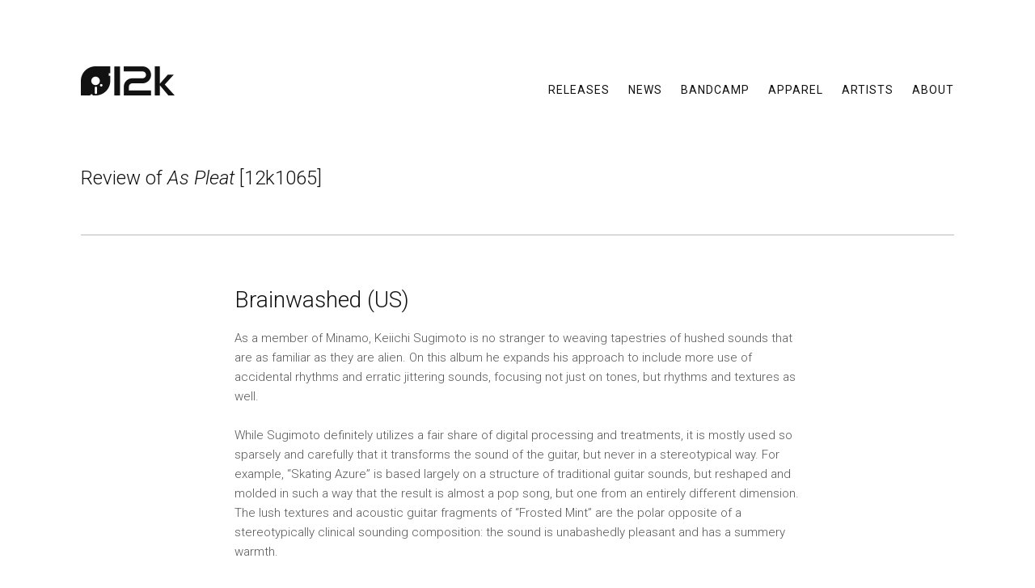

--- FILE ---
content_type: text/html; charset=UTF-8
request_url: https://www.12k.com/review/brainwashed-us-12k1065/
body_size: 7250
content:
<!DOCTYPE html>
<html  xmlns="http://www.w3.org/1999/xhtml" prefix="og: http://ogp.me/ns# fb: https://www.facebook.com/2008/fbml" lang="en-US">
<head>
<meta charset="UTF-8" />
<title>Brainwashed (US) | 12k</title>
<meta http-equiv="X-UA-Compatible" content="IE=edge">
<meta name="viewport" content="user-scalable=0, width=device-width, initial-scale=1.0, shrink-to-fit=no">
<link rel="profile" href="https://gmpg.org/xfn/11" />
<link rel="shortcut icon" type="image/x-icon" href="/favicon.ico">
<link rel="stylesheet" type="text/css" media="all" href="https://www.12k.com/wp-content/themes/12k/style.css?" />
<link rel="pingback" href="https://www.12k.com/xmlrpc.php" />
<link href="https://fonts.googleapis.com/css?family=Roboto:300,300i,400,500,500i" rel="stylesheet">


<!-- BEGIN Metadata added by the Add-Meta-Tags WordPress plugin -->
<meta name="description" content="There&#039;s just something about the warmth and variety of the textures here that is undeniable, making it a memorable and inviting disc." />
<meta name="keywords" content="12k1065" />
<meta property="og:site_name" content="12k" />
<meta property="og:type" content="article" />
<meta property="og:title" content="Brainwashed (US)" />
<meta property="og:url" content="https://www.12k.com/review/brainwashed-us-12k1065/" />
<meta property="og:description" content="There&#039;s just something about the warmth and variety of the textures here that is undeniable, making it a memorable and inviting disc." />
<meta property="og:locale" content="en_US" />
<meta property="og:updated_time" content="2016-08-12T12:14:29-04:00" />
<meta property="article:published_time" content="2016-08-12T12:14:29-04:00" />
<meta property="article:modified_time" content="2016-08-12T12:14:29-04:00" />
<meta property="article:author" content="https://www.12k.com/author/taylor/" />
<meta property="article:publisher" content="https://www.facebook.com/12k.label/" />
<meta property="article:tag" content="12k1065" />
<meta name="twitter:card" content="summary" />
<meta name="twitter:site" content="@12k_label" />
<meta name="twitter:title" content="Brainwashed (US)" />
<meta name="twitter:description" content="There&#039;s just something about the warmth and variety of the textures here that is undeniable, making it a memorable and inviting disc." />
<!-- END Metadata added by the Add-Meta-Tags WordPress plugin -->

<meta name='robots' content='max-image-preview:large' />
<link rel="alternate" type="application/rss+xml" title="12k &raquo; Feed" href="https://www.12k.com/feed/" />
<link rel="alternate" type="application/rss+xml" title="12k &raquo; Comments Feed" href="https://www.12k.com/comments/feed/" />
<script type="text/javascript">
/* <![CDATA[ */
window._wpemojiSettings = {"baseUrl":"https:\/\/s.w.org\/images\/core\/emoji\/14.0.0\/72x72\/","ext":".png","svgUrl":"https:\/\/s.w.org\/images\/core\/emoji\/14.0.0\/svg\/","svgExt":".svg","source":{"concatemoji":"https:\/\/www.12k.com\/wp-includes\/js\/wp-emoji-release.min.js?ver=6.4.7"}};
/*! This file is auto-generated */
!function(i,n){var o,s,e;function c(e){try{var t={supportTests:e,timestamp:(new Date).valueOf()};sessionStorage.setItem(o,JSON.stringify(t))}catch(e){}}function p(e,t,n){e.clearRect(0,0,e.canvas.width,e.canvas.height),e.fillText(t,0,0);var t=new Uint32Array(e.getImageData(0,0,e.canvas.width,e.canvas.height).data),r=(e.clearRect(0,0,e.canvas.width,e.canvas.height),e.fillText(n,0,0),new Uint32Array(e.getImageData(0,0,e.canvas.width,e.canvas.height).data));return t.every(function(e,t){return e===r[t]})}function u(e,t,n){switch(t){case"flag":return n(e,"\ud83c\udff3\ufe0f\u200d\u26a7\ufe0f","\ud83c\udff3\ufe0f\u200b\u26a7\ufe0f")?!1:!n(e,"\ud83c\uddfa\ud83c\uddf3","\ud83c\uddfa\u200b\ud83c\uddf3")&&!n(e,"\ud83c\udff4\udb40\udc67\udb40\udc62\udb40\udc65\udb40\udc6e\udb40\udc67\udb40\udc7f","\ud83c\udff4\u200b\udb40\udc67\u200b\udb40\udc62\u200b\udb40\udc65\u200b\udb40\udc6e\u200b\udb40\udc67\u200b\udb40\udc7f");case"emoji":return!n(e,"\ud83e\udef1\ud83c\udffb\u200d\ud83e\udef2\ud83c\udfff","\ud83e\udef1\ud83c\udffb\u200b\ud83e\udef2\ud83c\udfff")}return!1}function f(e,t,n){var r="undefined"!=typeof WorkerGlobalScope&&self instanceof WorkerGlobalScope?new OffscreenCanvas(300,150):i.createElement("canvas"),a=r.getContext("2d",{willReadFrequently:!0}),o=(a.textBaseline="top",a.font="600 32px Arial",{});return e.forEach(function(e){o[e]=t(a,e,n)}),o}function t(e){var t=i.createElement("script");t.src=e,t.defer=!0,i.head.appendChild(t)}"undefined"!=typeof Promise&&(o="wpEmojiSettingsSupports",s=["flag","emoji"],n.supports={everything:!0,everythingExceptFlag:!0},e=new Promise(function(e){i.addEventListener("DOMContentLoaded",e,{once:!0})}),new Promise(function(t){var n=function(){try{var e=JSON.parse(sessionStorage.getItem(o));if("object"==typeof e&&"number"==typeof e.timestamp&&(new Date).valueOf()<e.timestamp+604800&&"object"==typeof e.supportTests)return e.supportTests}catch(e){}return null}();if(!n){if("undefined"!=typeof Worker&&"undefined"!=typeof OffscreenCanvas&&"undefined"!=typeof URL&&URL.createObjectURL&&"undefined"!=typeof Blob)try{var e="postMessage("+f.toString()+"("+[JSON.stringify(s),u.toString(),p.toString()].join(",")+"));",r=new Blob([e],{type:"text/javascript"}),a=new Worker(URL.createObjectURL(r),{name:"wpTestEmojiSupports"});return void(a.onmessage=function(e){c(n=e.data),a.terminate(),t(n)})}catch(e){}c(n=f(s,u,p))}t(n)}).then(function(e){for(var t in e)n.supports[t]=e[t],n.supports.everything=n.supports.everything&&n.supports[t],"flag"!==t&&(n.supports.everythingExceptFlag=n.supports.everythingExceptFlag&&n.supports[t]);n.supports.everythingExceptFlag=n.supports.everythingExceptFlag&&!n.supports.flag,n.DOMReady=!1,n.readyCallback=function(){n.DOMReady=!0}}).then(function(){return e}).then(function(){var e;n.supports.everything||(n.readyCallback(),(e=n.source||{}).concatemoji?t(e.concatemoji):e.wpemoji&&e.twemoji&&(t(e.twemoji),t(e.wpemoji)))}))}((window,document),window._wpemojiSettings);
/* ]]> */
</script>
<style id='wp-emoji-styles-inline-css' type='text/css'>

	img.wp-smiley, img.emoji {
		display: inline !important;
		border: none !important;
		box-shadow: none !important;
		height: 1em !important;
		width: 1em !important;
		margin: 0 0.07em !important;
		vertical-align: -0.1em !important;
		background: none !important;
		padding: 0 !important;
	}
</style>
<link rel='stylesheet' id='wp-block-library-css' href='https://www.12k.com/wp-includes/css/dist/block-library/style.min.css?ver=6.4.7' type='text/css' media='all' />
<style id='classic-theme-styles-inline-css' type='text/css'>
/*! This file is auto-generated */
.wp-block-button__link{color:#fff;background-color:#32373c;border-radius:9999px;box-shadow:none;text-decoration:none;padding:calc(.667em + 2px) calc(1.333em + 2px);font-size:1.125em}.wp-block-file__button{background:#32373c;color:#fff;text-decoration:none}
</style>
<style id='global-styles-inline-css' type='text/css'>
body{--wp--preset--color--black: #000000;--wp--preset--color--cyan-bluish-gray: #abb8c3;--wp--preset--color--white: #ffffff;--wp--preset--color--pale-pink: #f78da7;--wp--preset--color--vivid-red: #cf2e2e;--wp--preset--color--luminous-vivid-orange: #ff6900;--wp--preset--color--luminous-vivid-amber: #fcb900;--wp--preset--color--light-green-cyan: #7bdcb5;--wp--preset--color--vivid-green-cyan: #00d084;--wp--preset--color--pale-cyan-blue: #8ed1fc;--wp--preset--color--vivid-cyan-blue: #0693e3;--wp--preset--color--vivid-purple: #9b51e0;--wp--preset--gradient--vivid-cyan-blue-to-vivid-purple: linear-gradient(135deg,rgba(6,147,227,1) 0%,rgb(155,81,224) 100%);--wp--preset--gradient--light-green-cyan-to-vivid-green-cyan: linear-gradient(135deg,rgb(122,220,180) 0%,rgb(0,208,130) 100%);--wp--preset--gradient--luminous-vivid-amber-to-luminous-vivid-orange: linear-gradient(135deg,rgba(252,185,0,1) 0%,rgba(255,105,0,1) 100%);--wp--preset--gradient--luminous-vivid-orange-to-vivid-red: linear-gradient(135deg,rgba(255,105,0,1) 0%,rgb(207,46,46) 100%);--wp--preset--gradient--very-light-gray-to-cyan-bluish-gray: linear-gradient(135deg,rgb(238,238,238) 0%,rgb(169,184,195) 100%);--wp--preset--gradient--cool-to-warm-spectrum: linear-gradient(135deg,rgb(74,234,220) 0%,rgb(151,120,209) 20%,rgb(207,42,186) 40%,rgb(238,44,130) 60%,rgb(251,105,98) 80%,rgb(254,248,76) 100%);--wp--preset--gradient--blush-light-purple: linear-gradient(135deg,rgb(255,206,236) 0%,rgb(152,150,240) 100%);--wp--preset--gradient--blush-bordeaux: linear-gradient(135deg,rgb(254,205,165) 0%,rgb(254,45,45) 50%,rgb(107,0,62) 100%);--wp--preset--gradient--luminous-dusk: linear-gradient(135deg,rgb(255,203,112) 0%,rgb(199,81,192) 50%,rgb(65,88,208) 100%);--wp--preset--gradient--pale-ocean: linear-gradient(135deg,rgb(255,245,203) 0%,rgb(182,227,212) 50%,rgb(51,167,181) 100%);--wp--preset--gradient--electric-grass: linear-gradient(135deg,rgb(202,248,128) 0%,rgb(113,206,126) 100%);--wp--preset--gradient--midnight: linear-gradient(135deg,rgb(2,3,129) 0%,rgb(40,116,252) 100%);--wp--preset--font-size--small: 13px;--wp--preset--font-size--medium: 20px;--wp--preset--font-size--large: 36px;--wp--preset--font-size--x-large: 42px;--wp--preset--spacing--20: 0.44rem;--wp--preset--spacing--30: 0.67rem;--wp--preset--spacing--40: 1rem;--wp--preset--spacing--50: 1.5rem;--wp--preset--spacing--60: 2.25rem;--wp--preset--spacing--70: 3.38rem;--wp--preset--spacing--80: 5.06rem;--wp--preset--shadow--natural: 6px 6px 9px rgba(0, 0, 0, 0.2);--wp--preset--shadow--deep: 12px 12px 50px rgba(0, 0, 0, 0.4);--wp--preset--shadow--sharp: 6px 6px 0px rgba(0, 0, 0, 0.2);--wp--preset--shadow--outlined: 6px 6px 0px -3px rgba(255, 255, 255, 1), 6px 6px rgba(0, 0, 0, 1);--wp--preset--shadow--crisp: 6px 6px 0px rgba(0, 0, 0, 1);}:where(.is-layout-flex){gap: 0.5em;}:where(.is-layout-grid){gap: 0.5em;}body .is-layout-flow > .alignleft{float: left;margin-inline-start: 0;margin-inline-end: 2em;}body .is-layout-flow > .alignright{float: right;margin-inline-start: 2em;margin-inline-end: 0;}body .is-layout-flow > .aligncenter{margin-left: auto !important;margin-right: auto !important;}body .is-layout-constrained > .alignleft{float: left;margin-inline-start: 0;margin-inline-end: 2em;}body .is-layout-constrained > .alignright{float: right;margin-inline-start: 2em;margin-inline-end: 0;}body .is-layout-constrained > .aligncenter{margin-left: auto !important;margin-right: auto !important;}body .is-layout-constrained > :where(:not(.alignleft):not(.alignright):not(.alignfull)){max-width: var(--wp--style--global--content-size);margin-left: auto !important;margin-right: auto !important;}body .is-layout-constrained > .alignwide{max-width: var(--wp--style--global--wide-size);}body .is-layout-flex{display: flex;}body .is-layout-flex{flex-wrap: wrap;align-items: center;}body .is-layout-flex > *{margin: 0;}body .is-layout-grid{display: grid;}body .is-layout-grid > *{margin: 0;}:where(.wp-block-columns.is-layout-flex){gap: 2em;}:where(.wp-block-columns.is-layout-grid){gap: 2em;}:where(.wp-block-post-template.is-layout-flex){gap: 1.25em;}:where(.wp-block-post-template.is-layout-grid){gap: 1.25em;}.has-black-color{color: var(--wp--preset--color--black) !important;}.has-cyan-bluish-gray-color{color: var(--wp--preset--color--cyan-bluish-gray) !important;}.has-white-color{color: var(--wp--preset--color--white) !important;}.has-pale-pink-color{color: var(--wp--preset--color--pale-pink) !important;}.has-vivid-red-color{color: var(--wp--preset--color--vivid-red) !important;}.has-luminous-vivid-orange-color{color: var(--wp--preset--color--luminous-vivid-orange) !important;}.has-luminous-vivid-amber-color{color: var(--wp--preset--color--luminous-vivid-amber) !important;}.has-light-green-cyan-color{color: var(--wp--preset--color--light-green-cyan) !important;}.has-vivid-green-cyan-color{color: var(--wp--preset--color--vivid-green-cyan) !important;}.has-pale-cyan-blue-color{color: var(--wp--preset--color--pale-cyan-blue) !important;}.has-vivid-cyan-blue-color{color: var(--wp--preset--color--vivid-cyan-blue) !important;}.has-vivid-purple-color{color: var(--wp--preset--color--vivid-purple) !important;}.has-black-background-color{background-color: var(--wp--preset--color--black) !important;}.has-cyan-bluish-gray-background-color{background-color: var(--wp--preset--color--cyan-bluish-gray) !important;}.has-white-background-color{background-color: var(--wp--preset--color--white) !important;}.has-pale-pink-background-color{background-color: var(--wp--preset--color--pale-pink) !important;}.has-vivid-red-background-color{background-color: var(--wp--preset--color--vivid-red) !important;}.has-luminous-vivid-orange-background-color{background-color: var(--wp--preset--color--luminous-vivid-orange) !important;}.has-luminous-vivid-amber-background-color{background-color: var(--wp--preset--color--luminous-vivid-amber) !important;}.has-light-green-cyan-background-color{background-color: var(--wp--preset--color--light-green-cyan) !important;}.has-vivid-green-cyan-background-color{background-color: var(--wp--preset--color--vivid-green-cyan) !important;}.has-pale-cyan-blue-background-color{background-color: var(--wp--preset--color--pale-cyan-blue) !important;}.has-vivid-cyan-blue-background-color{background-color: var(--wp--preset--color--vivid-cyan-blue) !important;}.has-vivid-purple-background-color{background-color: var(--wp--preset--color--vivid-purple) !important;}.has-black-border-color{border-color: var(--wp--preset--color--black) !important;}.has-cyan-bluish-gray-border-color{border-color: var(--wp--preset--color--cyan-bluish-gray) !important;}.has-white-border-color{border-color: var(--wp--preset--color--white) !important;}.has-pale-pink-border-color{border-color: var(--wp--preset--color--pale-pink) !important;}.has-vivid-red-border-color{border-color: var(--wp--preset--color--vivid-red) !important;}.has-luminous-vivid-orange-border-color{border-color: var(--wp--preset--color--luminous-vivid-orange) !important;}.has-luminous-vivid-amber-border-color{border-color: var(--wp--preset--color--luminous-vivid-amber) !important;}.has-light-green-cyan-border-color{border-color: var(--wp--preset--color--light-green-cyan) !important;}.has-vivid-green-cyan-border-color{border-color: var(--wp--preset--color--vivid-green-cyan) !important;}.has-pale-cyan-blue-border-color{border-color: var(--wp--preset--color--pale-cyan-blue) !important;}.has-vivid-cyan-blue-border-color{border-color: var(--wp--preset--color--vivid-cyan-blue) !important;}.has-vivid-purple-border-color{border-color: var(--wp--preset--color--vivid-purple) !important;}.has-vivid-cyan-blue-to-vivid-purple-gradient-background{background: var(--wp--preset--gradient--vivid-cyan-blue-to-vivid-purple) !important;}.has-light-green-cyan-to-vivid-green-cyan-gradient-background{background: var(--wp--preset--gradient--light-green-cyan-to-vivid-green-cyan) !important;}.has-luminous-vivid-amber-to-luminous-vivid-orange-gradient-background{background: var(--wp--preset--gradient--luminous-vivid-amber-to-luminous-vivid-orange) !important;}.has-luminous-vivid-orange-to-vivid-red-gradient-background{background: var(--wp--preset--gradient--luminous-vivid-orange-to-vivid-red) !important;}.has-very-light-gray-to-cyan-bluish-gray-gradient-background{background: var(--wp--preset--gradient--very-light-gray-to-cyan-bluish-gray) !important;}.has-cool-to-warm-spectrum-gradient-background{background: var(--wp--preset--gradient--cool-to-warm-spectrum) !important;}.has-blush-light-purple-gradient-background{background: var(--wp--preset--gradient--blush-light-purple) !important;}.has-blush-bordeaux-gradient-background{background: var(--wp--preset--gradient--blush-bordeaux) !important;}.has-luminous-dusk-gradient-background{background: var(--wp--preset--gradient--luminous-dusk) !important;}.has-pale-ocean-gradient-background{background: var(--wp--preset--gradient--pale-ocean) !important;}.has-electric-grass-gradient-background{background: var(--wp--preset--gradient--electric-grass) !important;}.has-midnight-gradient-background{background: var(--wp--preset--gradient--midnight) !important;}.has-small-font-size{font-size: var(--wp--preset--font-size--small) !important;}.has-medium-font-size{font-size: var(--wp--preset--font-size--medium) !important;}.has-large-font-size{font-size: var(--wp--preset--font-size--large) !important;}.has-x-large-font-size{font-size: var(--wp--preset--font-size--x-large) !important;}
.wp-block-navigation a:where(:not(.wp-element-button)){color: inherit;}
:where(.wp-block-post-template.is-layout-flex){gap: 1.25em;}:where(.wp-block-post-template.is-layout-grid){gap: 1.25em;}
:where(.wp-block-columns.is-layout-flex){gap: 2em;}:where(.wp-block-columns.is-layout-grid){gap: 2em;}
.wp-block-pullquote{font-size: 1.5em;line-height: 1.6;}
</style>
<link rel='stylesheet' id='contact-form-7-css' href='https://www.12k.com/wp-content/plugins/contact-form-7/includes/css/styles.css?ver=5.9.8' type='text/css' media='all' />
<link rel="https://api.w.org/" href="https://www.12k.com/wp-json/" /><link rel="EditURI" type="application/rsd+xml" title="RSD" href="https://www.12k.com/xmlrpc.php?rsd" />
<meta name="generator" content="WordPress 6.4.7" />
<link rel="canonical" href="https://www.12k.com/review/brainwashed-us-12k1065/" />
<link rel='shortlink' href='https://www.12k.com/?p=1316' />
<link rel="alternate" type="application/json+oembed" href="https://www.12k.com/wp-json/oembed/1.0/embed?url=https%3A%2F%2Fwww.12k.com%2Freview%2Fbrainwashed-us-12k1065%2F" />
<link rel="alternate" type="text/xml+oembed" href="https://www.12k.com/wp-json/oembed/1.0/embed?url=https%3A%2F%2Fwww.12k.com%2Freview%2Fbrainwashed-us-12k1065%2F&#038;format=xml" />
<script type="text/javascript" src="https://code.jquery.com/jquery-latest.min.js"></script>
<script type="text/javascript" src="https://www.12k.com/wp-content/themes/12k/js/custom.js"></script>
<script type="text/javascript" src="https://www.12k.com/wp-content/themes/12k/js/responsiveslides.js"></script>
</head>

<body class="twelvek_press-template-default single single-twelvek_press postid-1316">

<div class="overlay">
	<div class="wrap">
		<div class="header">
			<div class="access">
				<div class="button"> <a href="#"> <span class="btn-close"></span> </a> </div>
			</div><!-- .access -->
		</div><!-- .header -->
		<ul class="wrap-nav">
			<li>
				<div class="menu-mobile"><ul id="menu-main-menu" class="menu"><li id="menu-item-61" class="transition menu-item menu-item-type-custom menu-item-object-custom menu-item-61"><a href="https://www.12k.com/releases/">Releases</a></li>
<li id="menu-item-7" class="transition menu-item menu-item-type-taxonomy menu-item-object-category menu-item-7"><a href="https://www.12k.com/category/news/">News</a></li>
<li id="menu-item-11" class="menu-item menu-item-type-custom menu-item-object-custom menu-item-11"><a target="_blank" rel="noopener" href="https://12kmusic.bandcamp.com/">Bandcamp</a></li>
<li id="menu-item-3949" class="menu-item menu-item-type-custom menu-item-object-custom menu-item-3949"><a href="https://12k.threadless.com">Apparel</a></li>
<li id="menu-item-23" class="transition menu-item menu-item-type-post_type menu-item-object-page menu-item-23"><a href="https://www.12k.com/artists/current/">Artists</a></li>
<li id="menu-item-24" class="transition menu-item menu-item-type-post_type menu-item-object-page menu-item-24"><a href="https://www.12k.com/about/">About</a></li>
</ul></div>			</li>
		</ul><!-- #ul.wrap-nav -->
	</div><!-- .wrap -->
</div><!-- .overlay -->

<header>
	<div id="masthead">
		<div id="site-logo"><a href="https://www.12k.com/" title="12k" rel="home"></a></div>
		<nav id="access" role="navigation">
			<div class="button"> <a href="#"> <span class="btn-open"></span></a> </div>
			<div class="menu-header"><ul id="menu-main-menu-1" class="menu"><li class="transition menu-item menu-item-type-custom menu-item-object-custom menu-item-61"><a href="https://www.12k.com/releases/">Releases</a></li>
<li class="transition menu-item menu-item-type-taxonomy menu-item-object-category menu-item-7"><a href="https://www.12k.com/category/news/">News</a></li>
<li class="menu-item menu-item-type-custom menu-item-object-custom menu-item-11"><a target="_blank" rel="noopener" href="https://12kmusic.bandcamp.com/">Bandcamp</a></li>
<li class="menu-item menu-item-type-custom menu-item-object-custom menu-item-3949"><a href="https://12k.threadless.com">Apparel</a></li>
<li class="transition menu-item menu-item-type-post_type menu-item-object-page menu-item-23"><a href="https://www.12k.com/artists/current/">Artists</a></li>
<li class="transition menu-item menu-item-type-post_type menu-item-object-page menu-item-24"><a href="https://www.12k.com/about/">About</a></li>
</ul></div>		</nav><!-- #access -->
	</div><!-- #masthead -->
</header><!-- header -->
<div id="ie-fix"></div>
<div id="wrapper" class="hfeed">
	<main>

		<div id="container">
			<div id="content" role="main">

	
<style type="text/css">
body #content .entry-utility a {
	color: #dbbdab;
	border: 1px solid #dbbdab;
}
body #content .entry-utility a:hover {
	background: #dbbdab;
	border: 1px solid #dbbdab;
}	
</style>			

							<h1 class="review-page-title">Review of <em>As Pleat</em> [12k1065]</h1>
		

				
				<section id="press-item">
					
					<div id="post-1316" class="post-1316 twelvek_press type-twelvek_press status-publish hentry cat-no-12k1065">
						<div class="entry-content">
							<h1 class="page-title">Brainwashed (US)</h1>
							<p>As a member of Minamo, Keiichi Sugimoto is no stranger to weaving tapestries of hushed sounds that are as familiar as they are alien. On this album he expands his approach to include more use of accidental rhythms and erratic jittering sounds, focusing not just on tones, but rhythms and textures as well.</p>
<p>While Sugimoto definitely utilizes a fair share of digital processing and treatments, it is mostly used so sparsely and carefully that it transforms the sound of the guitar, but never in a stereotypical way. For example, &#8220;Skating Azure&#8221; is based largely on a structure of traditional guitar sounds, but reshaped and molded in such a way that the result is almost a pop song, but one from an entirely different dimension. The lush textures and acoustic guitar fragments of &#8220;Frosted Mint&#8221; are the polar opposite of a stereotypically clinical sounding composition: the sound is unabashedly pleasant and has a summery warmth.</p>
<p>&#8220;Carmine Fall&#8221; and &#8220;Snow Petal&#8221; are texturally similar, but on a different emotional plane. The former errs a little more into the digital realm, never overly so, but coveys a greater sense of melancholy in its bassier tones. &#8220;Snow Petal&#8221; has a denser mix, a complex array of sounds with subtle plinking notes and the same sense of sadness.</p>
<p>&#8220;Bleach Black&#8221; is also a showcase for the greater focus on rhythm that Sugimoto emphasizes on this album. Under the rolling textures there&#8217;s a slew of digital sounds that don’t resemble rhythm in the most traditional sense, but serve the same purpose. In addition, errant buzzes appear that could almost be accidental interference, but work too well in the overall composition. The aforementioned &#8220;Snow Petal&#8221; uses a similar strategy, mixing clicks, pops and other forms of noise within the more structured sounds in a wonderful juxtaposition.</p>
<p>The two &#8220;Quiet Gray&#8221; tracks, which open and close the album are even more dramatic examples of this jerky rhythmic approach. Both feature heavy uses of erratic stop and start structures, seemingly at random, but the underlying analog soul is undeniable. &#8220;Quiet Gray 1&#8221; mixes the vocals of Sanae Yamasaki (Moskitoo) as an additional instrument, cut apart into wordless clouds of sound with shimmering guitar notes. &#8220;Quiet Gray 2&#8221; is more demanding, using heavier and less obvious sounds, but in the same kind of framework.</p>
<p>Although the sounds of guitar are sometimes unmistakable, Sugimoto often manipulates them into becoming an entirely different sound, but one that still manages to retain the soul of the instrument, even at times where it can’t be easily discerned. There&#8217;s just something about the warmth and variety of the textures here that is undeniable, making it a memorable and inviting disc.</p>
							<div class="entry-utility two-col clearfix">
															<a href="http://www.brainwashed.com/index.php?option=com_content&view=article&id=8822:fourcolor-qas-pleatq&catid=13:albums-and-singles&It" target="_blank">View Website</a>
															<a href="https://www.12k.com/releases/as-pleat/">View Release</a>
							</div><!-- .entry-utility -->
						</div><!-- .entry-content -->
					</div><!-- #post-## -->
				</section><!-- #press-item -->


			</div><!-- #content -->
		</div><!-- #container -->

	</main><!-- main -->

	<footer role="contentinfo">
		<div id="colophon">

			<div id="follow">
				<a class="twelvek" href="https://www.12k.com/" title="12k" rel="home"></a>
				<a class="twitter" href="https://twitter.com/12k_label" rel="twitter" target="_blank"></a>
				<a class="hide rss" href="https://www.12k.com/feed/" rel="rss" target="_blank"></a>
			</div><!-- #site-info -->

		</div><!-- #colophon -->
	</footer><!-- footer -->

</div><!-- #wrapper -->		




<script type="text/javascript" src="https://www.12k.com/wp-includes/js/dist/vendor/wp-polyfill-inert.min.js?ver=3.1.2" id="wp-polyfill-inert-js"></script>
<script type="text/javascript" src="https://www.12k.com/wp-includes/js/dist/vendor/regenerator-runtime.min.js?ver=0.14.0" id="regenerator-runtime-js"></script>
<script type="text/javascript" src="https://www.12k.com/wp-includes/js/dist/vendor/wp-polyfill.min.js?ver=3.15.0" id="wp-polyfill-js"></script>
<script type="text/javascript" src="https://www.12k.com/wp-includes/js/dist/hooks.min.js?ver=c6aec9a8d4e5a5d543a1" id="wp-hooks-js"></script>
<script type="text/javascript" src="https://www.12k.com/wp-includes/js/dist/i18n.min.js?ver=7701b0c3857f914212ef" id="wp-i18n-js"></script>
<script type="text/javascript" id="wp-i18n-js-after">
/* <![CDATA[ */
wp.i18n.setLocaleData( { 'text direction\u0004ltr': [ 'ltr' ] } );
/* ]]> */
</script>
<script type="text/javascript" src="https://www.12k.com/wp-content/plugins/contact-form-7/includes/swv/js/index.js?ver=5.9.8" id="swv-js"></script>
<script type="text/javascript" id="contact-form-7-js-extra">
/* <![CDATA[ */
var wpcf7 = {"api":{"root":"https:\/\/www.12k.com\/wp-json\/","namespace":"contact-form-7\/v1"},"cached":"1"};
/* ]]> */
</script>
<script type="text/javascript" src="https://www.12k.com/wp-content/plugins/contact-form-7/includes/js/index.js?ver=5.9.8" id="contact-form-7-js"></script>
</body>
</html>

<!--
Performance optimized by W3 Total Cache. Learn more: https://www.boldgrid.com/w3-total-cache/?utm_source=w3tc&utm_medium=footer_comment&utm_campaign=free_plugin

Page Caching using Disk: Enhanced (SSL caching disabled) 

Served from: www.12k.com @ 2026-01-27 02:23:11 by W3 Total Cache
-->

--- FILE ---
content_type: text/css
request_url: https://www.12k.com/wp-content/themes/12k/style.css?
body_size: 7543
content:
/*
Theme Name: 12k
Theme URI: https://www.yannnovakdesign.com
Description: A custom theme for 12k loosly based on Twenty Ten by the Wordpress Team.  Please do not steal.
Author: Yann Novak Design
Version: 1.0
*/


/* =Feature New Fix
-------------------------------------------------------------- */
.home #news {
	margin-bottom:  10px;
}

/* =Reset default browser CSS.
-------------------------------------------------------------- */
html, body, div, span, applet, object, iframe,
h1, h2, h3, h4, h5, h6, p, blockquote, pre,
a, abbr, acronym, address, big, cite, code,
del, dfn, em, img, ins, kbd, q, s, samp,
small, strike, strong, sub, sup, tt, var,
b, u, i, center,
dl, dt, dd, ol, ul, li,
fieldset, form, label, legend,
table, caption, tbody, tfoot, thead, tr, th, td,
article, aside, canvas, details, embed, 
figure, figcaption, footer, header, hgroup, 
menu, nav, output, ruby, section, summary,
time, mark, audio, video {
	margin: 0;
	padding: 0;
	border: 0;
	font-size: 100%;
	font: inherit;
	vertical-align: baseline;
}
/* HTML5 display-role reset for older browsers */
article, aside, details, figcaption, figure, 
footer, header, hgroup, menu, nav, section, main {
	display: block;
}
body {
	line-height: 1;
}
ol, ul {
	list-style: none;
}
blockquote, q {
	quotes: none;
}
blockquote:before, blockquote:after,
q:before, q:after {
	content: '';
	content: none;
}
table {
	border-collapse: collapse;
	border-spacing: 0;
}

/* =Layout
-------------------------------------------------------------- */
#container {
	width: 100%;
}
#content {
	margin: 0 auto;
}
#footer {
	clear: both;
	width: 100%;
}

/* =Fonts
-------------------------------------------------------------- */
body,
input,
textarea,
.page-title spanl {
	font-family: 'Roboto', sans-serif;
}
#access .menu,
#access div.menu ul,
#site-info,
#site-title,
.entry-content label,
.entry-content tr th,
.entry-content thead th,
.entry-meta,
.entry-title,
.entry-utility,
.navigation,
.page-title,
.pingback p,
.reply,
.widget-title,
input[type=submit] {
	font-family: 'Roboto', sans-serif;
}
pre {
	font-family: 'Roboto', sans-serif;
}
code {
	font-family: 'Roboto', sans-serif;
}

/* =Structure
-------------------------------------------------------------- */
#access .menu-header,
div.menu,
#masthead,
#colophon,
#main,
#wrapper,
.wrap {
	margin: 0 auto;
}
#masthead,
#wrapper {
	background: #fff;
	max-width: 1200px;
	padding: 0 100px;
	-webkit-transition: all 0.3s ease;
       -moz-transition: all 0.3s ease;
	     -o-transition: all 0.3s ease;
            transition: all 0.3s ease;
}
@media only screen and (max-width: 1024px) {
	#masthead,
	#wrapper {
		padding: 0 50px;
	}
}
@media only screen and (max-width: 667px) {
	#masthead,
	#wrapper {
		padding: 0 30px;
	}
}
@media (prefers-color-scheme: dark) {
	#masthead,
	#wrapper {
		background: #222;
	}
}
#ie-fix {
	clear: both;
	height: 1px;
	overflow: hidden;
	position: relative;
	z-index: 0;
}
.two-column-left {
	clear: left;
	float:left;
	width: 65.6666%;
	padding-right: 5%;
	-webkit-box-sizing: border-box;
	   -moz-box-sizing: border-box;
	        box-sizing: border-box;
}
.one-column-right {
	margin: 0 0 0 65.6666%;
}
.left {
	clear: left;
	float:left;
	width: 46%;
	-webkit-box-sizing: border-box;
	   -moz-box-sizing: border-box;
	        box-sizing: border-box;
}
.right {
	margin: 0 0 0 54%;
}
@media only screen and (max-width: 1024px) {
	.two-column-left {
		clear: both;
		float:none;
		padding-right: 0;
		width: 100%;
	}
	.one-column-right {
		margin: 0;
	}
	.left {
		clear: both;
		float:none;
		width: 100%;
	}
	.right {
		margin: 0;
	}
}
#follow {
	float: left;
	width: 50%;
}
#newsletter {
	float: right;
	width: 50%;
}

/* =Global Elements
-------------------------------------------------------------- */
body {
	background: #eee;
}
@media only screen and (max-width: 1400px) {
	body {
		background: #fff;
	}
}
body,
input,
textarea {
	color: #666;
	font-size: 12px;
	line-height: 18px;
}
hr {
	background-color: #e7e7e7;
	border: 0;
	clear: both;
	height: 1px;
	margin-bottom: 18px;
}
p {
	margin-bottom: 18px;
}
ul {
	list-style: square;
	margin: 0 0 18px 1.5em;
}
ol {
	list-style: decimal-leading-zero;
	list-style-position: inside;
	margin: 0;
}
ol ol {
	list-style: upper-alpha;
}
ol ol ol {
	list-style: lower-roman;
}
ol ol ol ol {
	list-style: lower-alpha;
}
ul ul,
ol ol,
ul ol,
ol ul {
	margin-bottom: 0;
}
dl {
	margin: 0 0 24px 0;
}
dt {
	font-weight: 400;
}
dd {
	margin-bottom: 18px;
}
strong {
	font-weight: 400;
}
cite,
em,
i {
	font-style: italic;
}
big {
	font-size: 131.25%;
}
ins {
	background: #ffc;
	text-decoration: none;
}
blockquote {
	font-style: italic;
	padding: 0 3em;
}
blockquote cite,
blockquote em,
blockquote i {
	font-style: normal;
}
pre {
	background: #f7f7f7;
	color: #222;
	line-height: 18px;
	margin-bottom: 18px;
	padding: 1.5em;
}
abbr,
acronym {
	border-bottom: 1px dotted #666;
	cursor: help;
}
sup,
sub {
	height: 0;
	line-height: 1;
	position: relative;
	vertical-align: baseline;
}
sup {
	bottom: 1ex;
}
sub {
	top: .5ex;
}
input[type="text"],
input[type="email"],
textarea {
	background: #fff;
	border: 1px solid #bbb;
	padding: 7px 5px;
	-webkit-box-sizing:border-box;
	   -moz-box-sizing:border-box;
	        box-sizing:border-box;
	width: 100%;
	-webkit-appearance: none;
}
input[type="submit"],
#content input[type="submit"] {
	background: transparent;
	color: #d8a94a;
	border: 1px solid #d8a94a;
	font-weight: 500;
	max-width: 46%;
	width: 100%;
	padding: 7px 0;
	-webkit-box-sizing:border-box;
	   -moz-box-sizing:border-box;
	        box-sizing:border-box;
	-webkit-transition: all 0.3s ease;
	   -moz-transition: all 0.3s ease;
	    -ms-transition: all 0.3s ease;
	     -o-transition: all 0.3s ease;
	        transition: all 0.3s ease;
}
input[type="submit"]:hover,
input[type="submit"]:focus,
#content input[type="submit"]:hover,
#content input[type="submit"]:focus {
	background: #d8a94a;
	border: 1px solid #d8a94a;
	color: #fff;
}
input[type="text"]:focus,
input[type="email"]:focus,
input[type="submit"]:focus,
textarea:focus {
	outline: none;
}
a:link,
a:visited {
	color: #d8a94a;
	text-decoration: none;
}
a:active,
a:hover {
	color: #565656;
	text-decoration: none;
}
.clearfix:after {
	visibility: hidden;
	display: block;
	content: "";
	clear: both;
	height: 0;
	}
* html .clearfix { zoom: 1; }
*:first-child+html .clearfix { zoom: 1; }

@media (prefers-color-scheme: dark) {
	body {
		background: #111;
	}
	body,
	input,
	textarea {
		color: #999;
	}
	hr {
		background-color: #181818;
	}
	pre {
		background: #080808;
	}
	abbr,
	acronym {
		border-bottom: 1px dotted #999;
	}
	/*
	input[type="text"],
	input[type="email"],
	textarea {
		background: #222;
		border: 1px solid #222;
	}
	input[type="submit"],
	#content input[type="submit"] {
		color: #d8a94a;
		border: 1px solid #d8a94a;
	}
	input[type="submit"]:hover,
	input[type="submit"]:focus,
	#content input[type="submit"]:hover,
	#content input[type="submit"]:focus {
		background: #d8a94a;
		border: 1px solid #d8a94a;
		color: #222;
	}
	*/
	a:link,
	a:visited {
		color: #d8a94a;
		text-decoration: none;
	}
	a:active,
	a:hover {
		color: #a9a9a9;
		text-decoration: none;
	}
}

/* =Header
-------------------------------------------------------------- */
header {
	height: 200px;
	padding:0;
	position: fixed;
	top: 0;
	left: 0;
	right: 0;
	-webkit-transition: height 0.4s ease;
       -moz-transition: height 0.4s ease;
	     -o-transition: height 0.4s ease;
            transition: height 0.4s ease;
	z-index: 500;
}
#masthead {
	background-color: #fff;
	height: 200px;
	position: relative;
	margin: 0 auto;
}
header.active,
header.active #masthead {
	height: 150px;
	-webkit-transition: height 0.4s ease;
       -moz-transition: height 0.4s ease;
	     -o-transition: height 0.4s ease;
            transition: height 0.4s ease;
}
#site-logo {
	font-size: 30px;
	line-height: 36px;
	position: absolute;
	top: 50%;
	left: 100px;
	-webkit-transform: translateY(-50%);
	    -ms-transform: translateY(-50%);
	        transform: translateY(-50%);
}
#site-logo a {
	background-image: url("images/12k-logo@2x.png");
	background-position: center center;
	background-repeat: no-repeat;
	background-size: 116px 36px;
	display: block;
	height: 36px;
	width: 116px;
	-webkit-transition: all 0.3s ease;
       -moz-transition: all 0.3s ease;
	     -o-transition: all 0.3s ease;
            transition: all 0.3s ease;
}
#site-logo a:hover {
	opacity: 0.6;
}
@media only screen and (max-width: 1024px) {
	#site-logo {
		left: 50px;
	}
}
@media only screen and (max-width: 768px) {
	#site-logo a img {
		height: 26px;
		width: 83px;
	}
	header,
	#masthead {
		height: 150px;
	}
}
@media only screen and (max-width: 667px) {
	#site-logo {
		left: 30px;
	}
	header,
	#masthead {
		height: 100px;
	}
}
@media (prefers-color-scheme: dark) {
	#masthead {
		background-color: #222;
	}
	#site-logo a {
		background-image: url("images/12k-logo@2xDM.png");
	}
}

/* =Menu

-------------------------------------------------------------- */
#access,
.access {
	position: absolute;
	top: 50%;
	right: 100px;
	-webkit-transform: translateY(-50%);
	    -ms-transform: translateY(-50%);
	        transform: translateY(-50%);
	-webkit-font-smoothing: antialiased;
}
.overlay-newsletter .access {
	right: 0px;
}
@media only screen and (max-width: 1024px) {
	#access {
		right: 50px;
	}
	.access {
		right: 0px;
	}
}
@media only screen and (max-width: 768px) {
	#access .menu-header {
		display: none;
	}
}
@media only screen and (max-width: 667px) {
	#access {
		right: 30px;
	}
}
#access .menu-header,
div.menu {
	font-size: 14px;
	font-weight: 400;
	text-transform:uppercase;
}
#access .menu-header ul,
div.menu ul {
	list-style: none;
	margin: 0;
	text-align: right;
}
#access .menu-header li,
div.menu li {
	display:inline-block;
	position: relative;
}
#access a {
	color: #121212;
	display: block;
	letter-spacing: 1px;
	line-height: 12px;
	padding: 24px 0 0 20px;
	text-decoration: none;
	-webkit-transition: all 0.3s ease;
    -moz-transition: all 0.3s ease;
	-o-transition: all 0.3s ease;
    transition: all 0.3s ease;
}
@media only screen and (max-width: 880px) {
	#access a {
		padding: 24px 0 0 15px;
	}
}
#access li:hover > a,
#access ul ul :hover > a {
	color: #bbbbbb;
}
#access ul li:hover > ul {
	display: block;
}
#access ul li.current_page_item > a,
#access ul li.current-menu-ancestor > a,
#access ul li.current-menu-item > a,
#access ul li.current-menu-parent > a {
	color: #d8a94a;
}
* html #access ul li.current_page_item a,
* html #access ul li.current-menu-ancestor a,
* html #access ul li.current-menu-item a,
* html #access ul li.current-menu-parent a,
* html #access ul li a:hover {
	color: #d8a94a;
}
#access .button,
.access .button {
	display: none;
	float:right;
	height: 15px;
	z-index: 999;
}
.access .button-newsletter {
	display: inline-block;
	float:right;
	height: 15px;
	z-index: 999;
}
@media only screen and (max-width: 768px) {
	#access .button,
	.access .button {
		display: inline-block;
	}
}
#access .button a,
.access .button a,
.access .button-newsletter a {
	display: block;
	height: auto;
	font-size: 10px;
	width: 2em;
	margin-top: -11px;
	padding: 17px 0;
	position:relative;
	z-index: 999;
}
#access span.btn-open,
.access span.btn-close,
.access .button-newsletter.btn-close {
	position: relative;
	display: block;
	-webkit-transition: all 0.3s ease;
	   -moz-transition: all 0.3s ease;
	    -ms-transition: all 0.3s ease;
	     -o-transition: all 0.3s ease;
	        transition: all 0.3s ease;
	z-index: 999;
}
.access .button-newsletter.btn-close {
	z-index: 1000;
}
#access span.btn-open,
#access span.btn-open:before,
#access span.btn-open:after {
	background-color: #121212;
	width: 100%;
	height: 0.2em;
	-webkit-transition: all 0.3s ease;
	   -moz-transition: all 0.3s ease;
	    -ms-transition: all 0.3s ease;
	     -o-transition: all 0.3s ease;
	        transition: all 0.3s ease;
}
#access span.btn-open:before,
#access span.btn-open:after {
	position: absolute;
	margin-top: -0.6em;
	content: " ";
}
#access span.btn-open:after {
	margin-top: 0.6em;
}
#access .button a:hover span,
#access .button a:hover span:before,
#access .button a:hover span:after,
#access .button a:hover span,
#access .button a:hover span:before,
#access .button a:hover span:after {
	background-color: #d8a94a;
}
.access span.btn-close,
.access span.btn-close:before,
.access span.btn-close:after,
.access .button-newsletter span.btn-close,
.access .button-newsletter span.btn-close:before,
.access .button-newsletter span.btn-close:after {
	background-color: #fff;
	width: 100%;
	height: 0.2em;
	-webkit-transition: all 0.3s ease;
	   -moz-transition: all 0.3s ease;
	    -ms-transition: all 0.3s ease;
	     -o-transition: all 0.3s ease;
	        transition: all 0.3s ease;
	z-index: 999;
}
.access span.btn-close:before,
.access span.btn-close:after,
.access .button-newsletter span.btn-close:before,
.access .button-newsletter span.btn-close:after {
	position: absolute;
	margin-top: -0.6em;
	content: " ";
}
.access span.btn-close:after,
.access .button-newsletter span.btn-close:after {
	margin-top: 0.6em;
}
.access a span.btn-close:before,
.access .button-newsletter a span.btn-close:before {
	background-color: #fff;
	-webkit-transform:rotate(45deg);
	   -moz-transform:rotate(45deg);
	    -ms-transform:rotate(45deg);
	     -o-transform:rotate(45deg);
	        transform:rotate(45deg);
	top: 6px;
	right: 0px;
}
.access a span.btn-close:after ,
.access .button-newsletter a span.btn-close:after {
	background-color: #fff;
	-webkit-transform:rotate(-45deg);
	   -moz-transform:rotate(-45deg);
	    -ms-transform:rotate(-45deg);
	     -o-transform:rotate(-45deg);
	        transform:rotate(-45deg);
	bottom: 0px;
	right: 0px;
}
.access span.btn-close,
.access .button a:hover span.btn-close,
.access .button-newsletter span.btn-close,
.access .button-newsletter a:hover span.btn-close {
	background-color: transparent;
}
.access .button a:hover span.btn-close:before,
.access .button a:hover span.btn-close:after,
.access .button-newsletter a:hover span.btn-close:before,
.access .button-newsletter a:hover span.btn-close:after {
	background-color: #d8a94a;
}
@media (prefers-color-scheme: dark) {
	#access a {
		color: #ededed;
	}
	#access li:hover > a,
	#access ul ul :hover > a {
		color: #bbb;
	}
	#access ul li:hover > ul {
		display: block;
	}
	#access ul li.current_page_item > a,
	#access ul li.current-menu-ancestor > a,
	#access ul li.current-menu-item > a,
	#access ul li.current-menu-parent > a {
		color: #d8a94a;
	}
	* html #access ul li.current_page_item a,
	* html #access ul li.current-menu-ancestor a,
	* html #access ul li.current-menu-item a,
	* html #access ul li.current-menu-parent a,
	* html #access ul li a:hover {
		color: #d8a94a;
	}
	#access span.btn-open,
	#access span.btn-open:before,
	#access span.btn-open:after {
		background-color: #ededed;
	}
	#access .button a:hover span,
	#access .button a:hover span:before,
	#access .button a:hover span:after,
	#access .button a:hover span,
	#access .button a:hover span:before,
	#access .button a:hover span:after {
		background-color: #d8a94a;
	}
	/*
	.access span.btn-close,
	.access span.btn-close:before,
	.access span.btn-close:after,
	.access .button-newsletter span.btn-close,
	.access .button-newsletter span.btn-close:before,
	.access .button-newsletter span.btn-close:after,
	.access a span.btn-close:before,
	.access .button-newsletter a span.btn-close:before,
	.access a span.btn-close:after ,
	.access .button-newsletter a span.btn-close:after {
		background-color: #222;
	}
	*/
	.access span.btn-close,
	.access .button a:hover span.btn-close,
	.access .button-newsletter span.btn-close,
	.access .button-newsletter a:hover span.btn-close {
		background-color: transparent;
	}
	.access .button a:hover span.btn-close:before,
	.access .button a:hover span.btn-close:after,
	.access .button-newsletter a:hover span.btn-close:before,
	.access .button-newsletter a:hover span.btn-close:after {
		background-color: #d8a94a;
	}
}

/* =Overlay
-------------------------------------------------------------- */
.overlay,
.overlay-newsletter {
	display: none;
	position: fixed;
	top: 0;
	height: 100%;
	width: 100%;
	background: rgba(187, 187, 187, 0.95);
	overflow: auto;
	z-index: 750;
}
.wrap {
	color: #fff;
	text-align: right;
	max-width: 1200px;
	margin: 0 auto;
	padding: 0 100px;
}
.header {
	height: 150px;
	position: relative;
}
@media only screen and (max-width: 1024px) {
	.wrap {
		padding: 0 50px;
	}
}
@media only screen and (max-width: 768px) {
	.header {
		height: 150px;
	}
}
@media only screen and (max-width: 667px) {
	.wrap {
		padding: 0 30px;
	}
	.header {
		height: 100px;
	}
}
.wrap ul.wrap-nav {
	clear:both;
	list-style: none;
	margin: 0 auto;
	padding: 0 0 40px;
}
.wrap div.wrap-nav {
	padding: 0 0 40px;
}
.wrap ul.wrap-nav > li {
	float: left;
	display: block;
	vertical-align: top;
	padding: 0;
	position: relative; 
	margin: 0 0 60px;
	width: 100%;
}
.wrap ul.wrap-nav > li a,
.wrap ul.wrap-nav ul#menu-follow li.bold span {
	color: #fff;
	display: block;
	padding: 0 0 20px 0;
	text-decoration: none;
	-webkit-transition: all 0.3s ease;
	   -moz-transition: all 0.3s ease;
	    -ms-transition: all 0.3s ease;
	     -o-transition: all 0.3s ease;
	        transition: all 0.3s ease;
}
.wrap ul.wrap-nav > li a:hover {
	color: #d8a94a;
}
.wrap ul.wrap-nav ul {
	padding: 0;
	margin: 0;
}
.wrap ul.wrap-nav ul li {
	display: block;
	font-size: 25px;
	font-weight: 300;
	letter-spacing: 1px;
	width: 100%;
	color: #fff;
	-webkit-font-smoothing: antialiased;
}

.wrap ul.wrap-nav ul li.bold {
	font-weight: 500;
}

.wrap ul.wrap-nav ul li.bottom-hide {
	padding-top: 40px;
}
.wrap ul.wrap-nav ul li a {
	color: #fff;
}
@media (prefers-color-scheme: dark) {
	.overlay,
	.overlay-newsletter {
		background: rgba(68, 68, 68, 0.95);
	}
	/*
	.wrap {
		color: #222;
	}
	.wrap ul.wrap-nav > li a,
	.wrap ul.wrap-nav ul#menu-follow li.bold span {
		color: #222;
	}
	.wrap ul.wrap-nav > li a:hover {
		color: #d8a94a;
	}
	.wrap ul.wrap-nav ul li {
		color: #222;
	}
	.wrap ul.wrap-nav ul li a {
		color: #222;
	}
	*/
}

/* =Newsletter
-------------------------------------------------------------- */
#mc_embed_signup {
	margin: 0 auto;
	max-width: 640px;
	text-align: left;
}
#mc_embed_signup h2 {
	font-size: 25px;
	font-weight: 300;
	letter-spacing: 1px;
	line-height: 25px;
	margin: 0 0 50px;
	text-align: center;
}
#mc_embed_signup label {
	clear: both;
	font-size: 20px;
	font-weight: 400;
	line-height: 20px;
	margin-bottom: 5px;
}
#mc_embed_signup input[type="text"],
#mc_embed_signup input[type="email"] {
	color: #565656;
	font-size: 20px;
	font-weight: 300;
	line-height: 40px;
	margin-bottom: 25px;
	padding: 5px;
	width: 100%;
}
#mc_embed_signup input[type="text"]:focus,
#mc_embed_signup input[type="email"]:focus {
	outline: none;
}
#mc_embed_signup input[type="submit"] {
	background: transparent;
	color: #fff;
	border: 1px solid #fff;
	font-size: 20px;
	font-weight: 500;
	line-height: 40px;
	max-width: 46%;
	width: 100%;
	-webkit-transition: all 0.3s ease;
	   -moz-transition: all 0.3s ease;
	    -ms-transition: all 0.3s ease;
	     -o-transition: all 0.3s ease;
	        transition: all 0.3s ease;
}
#mc_embed_signup input[type="submit"]:hover {
	background: #d8a94a;
	border: 1px solid #d8a94a;
}
html #mc_embed_signup div.mce_inline_error {
	background: #d8a94a;
}
#mc_embed_signup .indicates-required {
	display: inline;
	font-size: 15px;
	float: right;
}
.mc-field-group.left {
	clear: left;
	float: left;
	width: 46%;
}
.mc-field-group.right {
	margin: 0 0 0 54%;
}
@media only screen and (max-width: 667px) {
	#mc_embed_signup input[type="submit"] {
		max-width: 100%;
	}
	#mc_embed_signup .indicates-required {
		display: block;
		font-size: 15px;
		float: none;
		margin: 0 0 25px;
	}
	.mc-field-group.left {
		clear: both;
		float: none;
		width: 100%;
	}
	.mc-field-group.right {
		margin: 0;
	}
}
@media (prefers-color-scheme: dark) {
	/*
	#mc_embed_signup input[type="text"],
	#mc_embed_signup input[type="email"] {
		color: #a9a9a9;
	}
	#mc_embed_signup input[type="submit"] {
		background: transparent;
		color: #ededed;
		border: 1px solid #ededed;
	}
	#mc_embed_signup input[type="submit"]:hover {
		background: #d8a94a;
		border: 1px solid #d8a94a;
	}
	html #mc_embed_signup div.mce_inline_error {
		background: #d8a94a;
	}
	*/
}

/* =Content
-------------------------------------------------------------- */
main {
	clear: both;
	overflow: hidden;
	padding: 199px 0 0 0;
}
section#reviews,
section#category-list.artists,
section#artists,
section#related {
	margin: 0 0 50px;
}
@media only screen and (max-width: 768px) {
	main {
		padding: 149px 0 0 0;
	}
}
@media only screen and (max-width: 667px) {
	main {
		padding: 99px 0 0 0;
	}
	section#category-list.artists,
	section#artists,
	section#related {
		margin: 0 0 40px;
	}
}
#content {
	margin-bottom: 100px;
}
.page-template-page-about #content {
	margin-bottom: 80px;
}
#content,
#content input,
#content textarea {
	color: #565656;
	font-size: 15px;
	font-weight: 300;
	line-height: 24px;
}
#content p,
#content ul,
#content ol,
#content dd,
#content pre,
#content hr {
	margin-bottom: 24px;
}
#content p.line {
	border-bottom: 1px solid #bfbfbf;
	margin-bottom: 48px;
	padding-top: 15px;
}
#content p.news-date {
	font-weight: 400;
	line-height: 20px;
	margin-bottom: 20px;
}
#content ul ul,
#content ol ol,
#content ul ol,
#content ol ul {
	margin-bottom: 0;
}
#content pre,
#content kbd,
#content tt,
#content var {
	font-size: 15px;
	line-height: 21px;
}
#content code {
	font-size: 13px;
}
#content dt,
#content th {
	color: #121212;
}
#content h1,
#content h2,
#content h3,
#content h4,
#content h5,
#content h6 {
	color: #121212;
	line-height: 24px;
	margin: 0 0 20px 0;
}
.hentry {
	margin: 0 0 48px 0;
}
.single .hentry {
	margin: 0 0 36px 0;
}
#content .page-title,
#content .section-title,
#content .news-title,
#content .category-title {
	color: #121212;
	font-size: 28px;
	font-weight: 300;
	line-height: 40px;
	margin: 0 0 15px 0;
	-webkit-font-smoothing: antialiased;
}
#content h3.page-title,
#content h3.section-title,
#content .category-title {
	margin: 0 0 50px 0;
}
#content .review-page-title {
	color: #121212;
	font-size: 24px;
	font-weight: 300;
	line-height: 40px;
	margin: 0 0 15px 0;
	-webkit-font-smoothing: antialiased;
	border-bottom: 1px solid #bbbbbb;
	padding-bottom: 50px;
	margin-bottom: 60px;
}
#content .review-page-title.half {
	border-bottom: none;
	padding-bottom: 0;
	margin-bottom: 50px;
}
#content .page-title.half,
#content .section-title.half,
#content .review-page-title.half {
	float: left;
	width: 75%;
}
#content iframe {
	display: block;
	margin-top: 40px;
}
#content .credit-container {
	padding-top: 40px;
	font-size: 13px;
	line-height: 21px;
}
#content .credit-container h4 {
	border-top: 1px solid #bbb;
	font-weight: 500;
	font-size: 15px;
	line-height: 24px;
	padding-top: 30px;
}
#content .credit-container p {
	margin-bottom: 21px;
}


@media only screen and (max-width: 1024px) {
	#content .page-title.half,
	#content .section-title.half,
	#content .review-page-title.half {
		width: 50%;
	}
}
@media only screen and (max-width: 667px) {
	#content .page-title,
	#content .section-title,
	#content .news-title,
	#content .review-page-title {
		font-size: 24px;
		line-height: 36px;
	}
	#content .review-page-title {
		padding-bottom: 40px;
		margin-bottom: 40px;
	}
	#content h3.page-title,
	#content h3.section-title {
		margin: 0 0 40px 0;
	}
	#content .page-title.half,
	#content .section-title.half,
	#content .review-page-title.half {
		float: none;
		width: 100%;
	}
	#content .credit-container {
		padding-top: 40px;
	}
}
@media (prefers-color-scheme: dark) {
	#content,
	#content input,
	#content textarea {
		color: #a9a9a9;
	}
	#content p.line {
		border-bottom: 1px solid #404040;
	}
	#content dt,
	#content th,
	#content h1,
	#content h2,
	#content h3,
	#content h4,
	#content h5,
	#content h6,
	#content .page-title,
	#content .section-title,
	#content .news-title,
	#content .category-title {
		color: #ededed;
	}
	#content .review-page-title {
		color: #ededed;
		border-bottom: 1px solid #bbb;
	}
}
#content .entry-title {
	color: #121212;
	font-size: 20px;
	font-weight: 400;
	line-height: 24px;
	margin: 0 0 10px 0;
	-webkit-font-smoothing: antialiased;
}
#content .release-title {
	color: #d8a94a;
	font-size: 24px;
	font-weight: 400;
	font-style: italic;
	line-height: 24px;
	margin: 0 0 24px 0;
	-webkit-font-smoothing: antialiased;
}
.entry-meta {
	margin: 0 0 75px;
	width: 47%;
}
#content .entry-meta .page-title {
	margin: 0 0 5px 0;
}
#content .entry-meta ul,
#content .entry-meta ol,
#content .entry-meta dl {
	font-size: 14px;
	line-height: 22px;
}
#content .entry-meta dt {
	color: #565656;
	clear:left;
	font-weight: 400;
	float: left;
	width: 100px;
}
#content .entry-meta dd {
	color: #121212;
	font-weight: 400;
	margin: 0 0 0 100px;
}
#content .entry-meta ol {
	color: #565656;
	font-weight: 400;
}
.entry-content {
	margin: 0 auto 75px;
	max-width: 700px;
}
@media only screen and (max-width: 667px) {
	.entry-meta {
		width: 100%;
		margin: 0 0 40px;
	}
	.entry-content {
		margin: 0 auto 40px;
		max-width: 700px;
	}
}
.entry-content,
.entry-summary {
	clear: both;
	padding: 0;
}
.entry-summary {
	margin-bottom: 25px;
}
.entry-summary,
a:link .entry-summary {
	color: #fff;
	text-decoration: none;
}
section#artist .entry-summary {
	color: #565656;
}
.entry-content blockquote.left {
	float: left;
	margin-left: 0;
	margin-right: 24px;
	text-align: right;
	width: 33%;
}
.entry-content blockquote.right {
	float: right;
	margin-left: 24px;
	margin-right: 0;
	text-align: left;
	width: 33%;
}
#content .entry-utility {
	margin: 0 -2%;
}
#content .entry-meta .button-container {
	padding-top: 5px;
}
#content .entry-meta a,
#content .entry-utility a,
#content a.more-button {
	background: transparent;
	color: #d8a94a;
	border: 1px solid #d8a94a;
	float: left;
	font-weight: 500;
	letter-spacing: 1px;
	margin: 0 2%;
	padding: 7px 0;
	text-align: center;
	text-decoration: none;
	-webkit-font-smoothing: antialiased;
	-webkit-box-sizing:border-box;
	   -moz-box-sizing:border-box;
	        box-sizing:border-box;
	-webkit-transition: all 0.3s ease;
	   -moz-transition: all 0.3s ease;
	    -ms-transition: all 0.3s ease;
	     -o-transition: all 0.3s ease;
	        transition: all 0.3s ease;
}
#content a.more-button {
	display: inline-block;
	line-height: 40px;
	margin: 0 0 50px;
	padding: 0;
}
#content .entry-meta a {
	display: block;
	float: none;
	line-height: 40px;
	margin: 0 0 16px;
	padding: 0;
}
#content .entry-meta a:hover,
#content .entry-utility a:hover,
#content a.more-button:hover {
	background: #d8a94a;
	border: 1px solid #d8a94a;
	color: #fff;
}
#content .entry-meta a {
	width: 225px;
}
#content a.more-button {
	width: 25%;
}
#content .entry-utility.four-col a {
	width: 21%;
}
#content .entry-utility.two-col a {
	width: 46%;
}
#content .secondary-images {
	margin-bottom: 55px;
}
#content .secondary-images img {
	float: left;
	width: 50%;
}
#content .secondary-images img:only-child {
	width: 100%;
}
@media only screen and (max-width: 1024px) {
	#content .entry-utility.four-col a {
		width: 45%;
		margin-bottom: 2%;
	}
	#content a.more-button {
		width: 50%;
	}
}
@media only screen and (max-width: 667px) {
	#content .secondary-images img {
		width: 100%;
	}
	#content .entry-utility {
		margin: 0;
	}
	#content .entry-utility.four-col a,
	#content .entry-utility.two-col a {
		margin: 0 0 25px;
		width: 100%;
	}
	#content .entry-utility.four-col a:last-child,
	#content .entry-utility.two-col a:last-child {
		margin: 0;
	}
	#content .entry-meta a,
	#content a.more-button {
		width: 100%;
	}
}
@media (prefers-color-scheme: dark) {
	#content .entry-title {
		color: #ededed;
	}
	#content .release-title {
		color: #d8a94a;
	}
	#content .entry-meta dt {
		color: #a9a9a9;
	}
	#content .entry-meta dd {
		color: #ededed;
	}
	#content .entry-meta ol {
		color: #a9a9a9;
	}
	/*
	.entry-summary,
	a:link .entry-summary {
		color: #222;
	}
	*/
	section#artist .entry-summary {
		color: #a9a9a9;
	}
	#content .entry-meta a,
	#content .entry-utility a,
	#content a.more-button {
		color: #d8a94a;
		border: 1px solid #d8a94a;
	}
	#content .entry-meta a:hover,
	#content .entry-utility a:hover,
	#content a.more-button:hover {
		background: #d8a94a;
		border: 1px solid #d8a94a;
		color: #222;
	}
}

/* =News Slider
-------------------------------------------------------------- */
#content .rslides {
	position: relative;
	list-style: none;
	overflow: hidden;
	width: 100%;
	padding: 0;
	margin: 0;
}
#content .rslides li {
	box-shadow: 0 0 0 #000000;
	position: absolute;
	display: none;
	width: 100%;
	left: 0;
	top: 0;
	-webkit-backface-visibility: hidden;
	   -moz-backface-visibility: hidden;
	        backface-visibility: hidden;
	-webkit-transform: translateZ(0);
	        transform: translateZ(0);
}
#content .rslides li:first-child {
	position: relative;
	display: block;
	float: left;
}
#content .rslides img {
	display: block;
	height: auto;
	float: left;
	width: 100%;
	border: 0;
	-webkit-backface-visibility: hidden;
	   -moz-backface-visibility: hidden;
	        backface-visibility: hidden;
}
#content .rslides li .inner-block {
	background-color: #bbbbbb;
	display: block;
	min-height: 48%;
	margin: 2%;
	opacity: 0.9;
	padding: 20px 25px;
	position: absolute;
	top: 0;
	width: 48%;
	-webkit-box-sizing:border-box;
	-moz-box-sizing:border-box;
	box-sizing:border-box;
	-webkit-transition: all 0.5s ease;
	-moz-transition: all 0.5s ease;
	-o-transition: all 0.5s ease;
	transition: all 0.5s ease;
	-webkit-transform-style: preserve-3d;
	z-index: 100;
	-webkit-font-smoothing: antialiased;
}
@media only screen and (max-width: 1024px) {
	#content .rslides li .inner-block {
		height: 92%;
	}
}
@media only screen and (max-width: 667px) {
	#content .rslides li .inner-block {
		margin: 4%;
		min-height: 48%;
		width: 92%;
	}
}
#content .rslides li:nth-child(odd) .inner-block  {
	left: 0;
}
#content .rslides li:nth-child(even) .inner-block  {
	right: 0;
}
#content .rslides img.show {
	display: none;
}
@media only screen and (max-width: 667px) {
	#content .rslides img.hide {
		display: none;
	}
	#content .rslides img.show {
		display: block;
	}
}
@media (prefers-color-scheme: dark) {
	#content .rslides li .inner-block {
		background-color: #444;
	}
}

/* =News-List
-------------------------------------------------------------- */
section#category-list article {
	border-bottom: 1px solid #bbb;
	margin-bottom: 60px;
	padding-bottom: 60px;
}
section#category-list article:last-child {
	margin-bottom: 0;
}
section#category-list.artists article:last-child {
	border-bottom: none;
	padding-bottom: 0;
}
section#category-list article img.float-block,
section#category-list article div.float-block {
	width: 47%;
}
section#category-list article:nth-child(even) img.float-block {
	float: right; 
}
section#category-list article:nth-child(even) div.float-block {
	float: left;
}
section#category-list article:nth-child(odd) img.float-block {
	float: left; 
}
section#category-list article:nth-child(odd) div.float-block {
	float: right;
}
section#category-list article.no-image div.float-block {
	clear: both;
	float: left;
}
#content section#category-list a.more-button {
	margin: 0;
	width: 50%;
}
@media only screen and (max-width: 768px) {
	section#category-list article {
		margin-bottom: 50px;
		padding-bottom: 50px;
	}
	section#category-list article img.float-block,
	section#category-list article div.float-block {
		width: 100%;
	}
	section#category-list article:nth-child(even) img.float-block,
	section#category-list article:nth-child(even) div.float-block,
	section#category-list article:nth-child(odd) img.float-block,
	section#category-list article:nth-child(odd) div.float-block {
		clear: both;
		float: none;
	}
	section#category-list article:nth-child(even) img.float-block,
	section#category-list article:nth-child(odd) img.float-block {
		margin: 0 0 25px;
	}
	#content section#category-list a.more-button {
		width: 100%;
	}
}
@media (prefers-color-scheme: dark) {
	section#category-list article {
		border-bottom: 1px solid #bbb;
	}
}

/* =Grids
-------------------------------------------------------------- */
#content .grid article {
	float: left;
	margin-bottom: 0;
	position: relative;
	width: 33.3333%;
	-webkit-backface-visibility: hidden;
	   -moz-backface-visibility: hidden;
	        backface-visibility: hidden;
}
#content .grid.two-column article {
	width: 50%;
}
#content section#artist.grid.two-column article {
	width: 100%;
}
@media only screen and (max-width: 1024px) {
	#content .grid article {
		width: 50%;
	}
}
@media only screen and (max-width: 667px) {
	#content .grid.two-column article,
	#content .grid article {
		width: 100%;
	}
}
#content section#reviews.grid article {
	border-bottom: 1px solid #bbbbbb;
	line-height: 24px;
	padding: 13px 0;
	width: 100%;
	-webkit-transition: all 0.5s ease;
	   -moz-transition: all 0.5s ease;
	     -o-transition: all 0.5s ease;
	        transition: all 0.5s ease;
}
#content section#reviews.grid article:hover {
	background-color: #d8a94a;
}
#content section#reviews.grid article:first-child {
	border-top: 1px solid #bbbbbb;
}
.type-twelvek_product #reviews.grid article:nth-child(6),
.type-twelvek_artist #related.grid article:nth-child(7) {
	display: none;
}
.grid article img {
	-webkit-transition: all 0.5s ease;
	   -moz-transition: all 0.5s ease;
	     -o-transition: all 0.5s ease;
	        transition: all 0.5s ease;
	-webkit-backface-visibility: hidden;
	   -moz-backface-visibility: hidden;
	        backface-visibility: hidden;
}
section#artists.grid article img {
	-webkit-filter: grayscale(1);
	   -moz-filter: grayscale(100%);
	    -ms-filter: grayscale(100%);
	     -o-filter: grayscale(100%);
	        filter: grayscale(100%);
	        filter: gray;
}
#content .grid article .inner-block {
	background-color: #bbbbbb;
	display: block;
	height: 92%;
	left: 0;
	margin: 4%;
	opacity: 0;
	overflow: hidden;
	padding: 20px 25px;
	position: absolute;
	top: 0;
	width: 92%;
	-webkit-box-sizing:border-box;
	   -moz-box-sizing:border-box;
	        box-sizing:border-box;
	-webkit-transition: all 0.5s ease;
	   -moz-transition: all 0.5s ease;
	     -o-transition: all 0.5s ease;
	        transition: all 0.5s ease;
	-webkit-transform-style: preserve-3d;
	-webkit-backface-visibility: hidden;
	z-index: 100;
	-webkit-font-smoothing: antialiased;
}
#content .grid article:hover .inner-block {
	opacity: 0.9;
}
section#category-list .artist-name,
#content .grid article .artist-name {
	color: #121212;
	font-size: 24px;
	font-weight: 400;
	letter-spacing: 1px;
	line-height: 30px;
	margin-bottom: 3px;
}
section#category-list .artist-name {
	font-weight: 300;
	margin-bottom: 10px;
}
#content .grid article .release-title,
#content .grid article .artist-country {
	color: #ffffff;
	font-weight: 300;
	letter-spacing: 1px;
}
#content .grid article .release-title {
	font-size: 20px;
	line-height: 24px;
}
#content .grid article .artist-country {
	font-size: 15px;
	line-height: 20px;
}
#content .grid article .release-title {
	font-style: italic;
}
#content .grid article .cat-no,
#content .rslides li .inner-block .news-date {
	bottom: 20px;
	color: #ffffff;
	font-size: 13px;
	font-weight: 500;
	left: 25px;
	letter-spacing: 1px;
	line-height: 15px;
	position: absolute;
}
section#artist.grid article img {
	width: 47%;
	float: left;
}
#content section#artist.grid article .inner-block {
	background-color: transparent;
	display: block;
	height: auto;
	float: right;
	margin: 0;
	opacity: 1.0;
	padding: 0;
	position: relative;
	width: 47%;
	-webkit-box-sizing:border-box;
	   -moz-box-sizing:border-box;
	        box-sizing:border-box;
	-webkit-font-smoothing: antialiased;
}
#content section#artist.grid a.more-button {
	margin: 0;
	width: 50%;
}
@media only screen and (max-width: 1024px) {
	section#category-list .artist-name,
	#content .grid article .artist-name {
		font-size: 24px;
		line-height: 30px;
	}
	section#artist.grid article img {
		width: 100%;
		float: none;
		margin-bottom: 25px;
	}
	#content section#artist.grid article .inner-block {
		width: 100%;
		float: none;
	}
}
@media only screen and (max-width: 667px) {
	#content section#artist.grid a.more-button {
		width: 100%;
	}
}
@media (prefers-color-scheme: dark) {
	#content section#reviews.grid article {
		border-bottom: 1px solid #bbb;
	}
	#content section#reviews.grid article:hover {
		background-color: #d8a94a;
	}
	#content section#reviews.grid article:first-child {
		border-top: 1px solid #bbb;
	}
	#content .grid article .inner-block {
		background-color: #444;
	}
	section#category-list .artist-name,
	#content .grid article .artist-name {
		color: #ededed;
	}
	/*
	#content .grid article .release-title,
	#content .grid article .artist-country {
		color: #222;
	}
	#content .grid article .cat-no,
	#content .rslides li .inner-block .news-date {
		color: #222;
	}
	*/
}
#content .grid article a .review-title {
	clear: left;
	font-weight: 400;
	float: left;
	padding: 0 0 0 25px;
	width: 33.3333%;
	-webkit-box-sizing:border-box;
	   -moz-box-sizing:border-box;
	        box-sizing:border-box;
}
#content .grid article .review-excerpt {
	font-style: italic;
	font-weight: 300;
	margin: 0 0 0 33.3333%;
	padding: 0 25px 0 0;
	-webkit-box-sizing:border-box;
	   -moz-box-sizing:border-box;
	        box-sizing:border-box;
	-webkit-transition: all 0.5s ease;
	   -moz-transition: all 0.5s ease;
	     -o-transition: all 0.5s ease;
	        transition: all 0.5s ease;
}
#content .grid article:hover .review-excerpt {
	color: #121212;
}
#content section#reviews.grid a {
	text-decoration: none;
}
#content section#reviews.grid a .review-title {
	color: #121212;
}
#content section#reviews.grid a .review-excerpt {
	color: #565656;
}
#content section#reviews.grid a .review-excerpt span {
	font-style: normal;
	font-weight: 400;
}
#content section#reviews.grid article:hover a .review-excerpt {
	color: #ffffff;
}
#content section#reviews.grid .review-excerpt p {
	margin-bottom: 0;
}
@media only screen and (max-width: 1024px) {
	#content .grid article .artist-name {
		font-size: 24px;
		line-height: 30px;
	}
}
@media only screen and (max-width: 667px) {
	#content .grid article a .review-title {
		clear: both;
		float: none;
		padding: 0 25px;
		width: 100%;
	}
	#content .grid article .review-excerpt {
		margin: 0;
		padding: 0 25px;
	}
}
#filter {
	border-top: 1px solid #bbbbbb;
	color: #d8a94a;
	font-size: 14px;
	font-weight: 400;
	letter-spacing: 1px;
	line-height:60px;
	text-transform: uppercase;
	-webkit-font-smoothing: antialiased;
}
#filter a,
#filter span {
	display: inline-block;
	padding-right: 20px;
}
#filter a {
	color: #121212;
	text-decoration: none;
	-webkit-transition: all 0.5s ease;
	   -moz-transition: all 0.5s ease;
	     -o-transition: all 0.5s ease;
	        transition: all 0.5s ease;
}
#filter a:hover {
	color: #bbbbbb;
}
@media (prefers-color-scheme: dark) {
	#content .grid article:hover .review-excerpt {
		color: #ededed;
	}
	#content section#reviews.grid a .review-title {
		color: #ededed;
	}
	#content section#reviews.grid a .review-excerpt {
		color: #a9a9a9;
	}
	#content section#reviews.grid article:hover a .review-excerpt {
		color: #222;
	}
	#filter {
		border-top: 1px solid #bbb;
		color: #d8a94a;

	}
	#filter a {
		color: #ededed;
	}
	#filter a:hover {
		color: #bbb;
	}
}

/* =About
-------------------------------------------------------------- */
#principles ol {
	font-size: 16px;
	line-height: 26px;
	margin: 0 -25px;
	-webkit-font-smoothing: antialiased;
}
#principles ol li {
	color: #121212;
	position:relative;
	font-weight: 500;
	float: left;
	width: 25%;
	padding: 0 25px 60px;
	-webkit-box-sizing: border-box;
	   -moz-box-sizing: border-box;
	        box-sizing: border-box;
}
#principles ol li span {
	color: #565656;
	font-weight: 300;
}
#principles ol li:nth-child(4n+5) {
	clear: left;
}
@media only screen and (max-width: 1024px) {
	#principles ol li {
		width: 50%;
	}
	#principles ol li:nth-child(4n+5) {
		clear: none;
	}
	#principles ol li:nth-child(odd) {
		clear: left;
		width: 50%;
	}
}
@media only screen and (max-width: 667px) {
	#principles ol li {
		clear:both;
		width: 100%;
		padding-bottom: 25px;
		height: auto;
	}
	#principles ol li:last-child {
		padding-bottom: 50px;
	}
}
@media (prefers-color-scheme: dark) {
	#principles ol li {
		color: #ededed;
	}
	#principles ol li span {
		color: #a9a9a9;
	}
}

/* =Images
-------------------------------------------------------------- */
#content img {
	display: block;
	margin: 0;
	height: auto;
	max-width: 1200px;
	width: 100%;
}
#content img.show {
	display: none;
}
#content img.ajax-loader {
	display: inline;
	width: auto;
}
#content img.hero-image {
	margin-bottom: 55px;
}
#content img.cover-image {
	margin-bottom: 75px;
}
#content img.cover-image {
	float: right;
	width: 47%;
	-webkit-box-sizing:border-box;
	   -moz-box-sizing:border-box;
	        box-sizing:border-box;
}
#content img.cover-image.album_cover_outline {
	border: 1px solid #121212; 
}
@media only screen and (max-width: 667px) {
	#content img.hero-image {
		margin-bottom: 40px;
	}
	#content img.cover-image {
		margin-bottom: 40px;
	}
	#content img.cover-image {
		float: none;
		width: 100%;
	}
}
#content .alignleft,
#content img.alignleft {
	display: inline;
	float: left;
	margin-right: 24px;
	margin-top: 4px;
}
#content .alignright,
#content img.alignright {
	display: inline;
	float: right;
	margin-left: 24px;
	margin-top: 4px;
}
#content .aligncenter,
#content img.aligncenter {
	clear: both;
	display: block;
	margin-left: auto;
	margin-right: auto;
}
#content img.alignleft,
#content img.alignright,
#content img.aligncenter {
	margin-bottom: 12px;
}
#content .wp-caption {
	background: #f1f1f1;
	line-height: 18px;
	margin-bottom: 20px;
	padding: 4px;
	text-align: center;
}
#content .wp-caption img {
	margin: 5px 5px 0;
}
#content .wp-caption p.wp-caption-text {
	color: #888;
	font-size: 12px;
	margin: 5px;
}
@media (prefers-color-scheme: dark) {
	#content .wp-caption {
		background: #0e0e0e;
	}
	#content .wp-caption p.wp-caption-text {
		color: #777;
	}
	#content img.cover-image.album_cover_outline {
		border: none; 
	}
}

/* =Media
-------------------------------------------------------------- */
section#video,
.embed-vimeo {
	position: relative;
	padding-bottom: 56.25%;
	height: 0;
}
section#video iframe,
.embed-vimeo iframe {
	position: absolute;
	top: 0;
	left: 0;
	width: 100%;
	height: 100%;
}

/* =Navigation
-------------------------------------------------------------- */
.navigation {
	color: #888;
	font-size: 15px;
	font-weight: 400;
	letter-spacing: 1px;
	line-height: 100px;
	overflow: hidden;
}
.navigation a:link,
.navigation a:visited {
	color: #121212;
	text-decoration: none;
	-webkit-transition: all 0.3s ease;
	   -moz-transition: all 0.3s ease;
	    -ms-transition: all 0.3s ease;
	     -o-transition: all 0.3s ease;
	        transition: all 0.3s ease;
}
.navigation a:active,
.navigation a:hover {
	color: #bbbbbb;
}
.nav-previous {
	float: left;
	width: 50%;
}
.nav-next {
	float: right;
	text-align: right;
	width: 50%;
}
.meta-nav {
	background-size: 8px 13px;
	background-repeat: no-repeat;
	display: inline-block;
	width: 8px;
	height: 13px;
	opacity: 1.0;
	-webkit-transition: all 0.3s ease;
	   -moz-transition: all 0.3s ease;
	    -ms-transition: all 0.3s ease;
	     -o-transition: all 0.3s ease;
	        transition: all 0.3s ease;
}
.nav-next .meta-nav {
	background-image: url(images/arrow-next@2x.jpg);
	background-position: right center;
	padding-left: 15px;
}
.nav-previous .meta-nav {
	background-image: url(images/arrow-previous@2x.jpg);
	background-position: left center;
	padding-right: 15px;
}
.nav-next a:hover .meta-nav,
.nav-previous a:hover .meta-nav {
	opacity: 0.5;
}
#nav-below {
	margin: 0 0 -100px 0;
}
@media only screen and (max-width: 667px) {
	.navigation span {
		display: none;
	}
}
@media (prefers-color-scheme: dark) {
	.navigation {
		color: #777;
	}
	.navigation a:link,
	.navigation a:visited {
		color: #ededed;
	}
	.navigation a:active,
	.navigation a:hover {
		color: #bbb;
	}
	.nav-next .meta-nav {
		background-image: url(images/arrow-next@2x.jpg);
	}
	.nav-previous .meta-nav {
		background-image: url(images/arrow-previous@2x.jpg);
	}
}

/* =Footer
-------------------------------------------------------------- */
footer {}
#colophon {
	border-top: 2px solid #bbbbbb;
	margin-top: -2px;
	overflow: hidden;
	padding: 50px 0;
}
#follow a {
	text-decoration: none;
}
#follow a {
	background-position: center center;
	background-repeat: no-repeat;
	display: inline-block;
	height: 20px;
	margin: 0 25px 0 0;
	width: auto;
	-webkit-transition: all 0.3s ease;
	   -moz-transition: all 0.3s ease;
	    -ms-transition: all 0.3s ease;
	     -o-transition: all 0.3s ease;
	        transition: all 0.3s ease;
}
#follow a.twelvek {
	background-image: url("images/12k-logo-footer@2x.png");
	background-size: 66px 20px;
	width: 66px;
}
#follow a.twitter {
	background-image: url("images/icons-twitter@2x.png");
	background-size: 29px 20px;
	width: 29px;
}
#follow a.rss {
	background-image: url("images/icons-rss@2x.png");
	background-size: 20px 20px;
	width: 20px;
}
#follow a:hover {
	opacity: 0.6;
}
#newsletter {
	text-align: right;
}
#newsletter a {
	color: #121212;
	font-size: 15px;
	font-weight: 500;
	letter-spacing: 1px;
	text-decoration: none;
	-webkit-font-smoothing: antialiased;
	-webkit-transition: all 0.3s ease;
	   -moz-transition: all 0.3s ease;
	    -ms-transition: all 0.3s ease;
	     -o-transition: all 0.3s ease;
	        transition: all 0.3s ease;
}
#newsletter a:hover {
	color: #bbbbbb;
}
@media only screen and (max-width: 667px) {
	#follow a.hide,
	#newsletter span.hide {
		display: none;
	}
}
@media (prefers-color-scheme: dark) {
	#colophon {
		border-top: 2px solid #bbb;
	}
	#follow a.twelvek {
		background-image: url("images/12k-logo-footer@2xDM.png");
	}
	#follow a.twitter {
		background-image: url("images/icons-twitter@2xDM.png");
	}
	#follow a.rss {
		background-image: url("images/icons-rss@2xDM.png");
	}
	#newsletter a {
		color: #ededed;
	}
	#newsletter a:hover {
		color: #bbb;
	}
}

--- FILE ---
content_type: text/javascript
request_url: https://www.12k.com/wp-content/themes/12k/js/custom.js
body_size: 301
content:
jQuery(document).ready(function($){
	$(function() {
		$(".rslides").responsiveSlides({
			auto: true,
			speed: 2000,
			timeout: 4000
		});
	});
});
jQuery(document).ready(function($) {	
	if ($("header").css("height") === "200px" ){
	$(document).scroll(function(){
    	var top = $("main").offset().top - $(document).scrollTop();
    	if (top < -100 ){
        	$("header").stop().addClass("active");
    	}
    	if (top >= -50 ){
       		$("header").stop().removeClass("active");
   		}  
	});
	}
});

jQuery(document).ready(function($) {
	"use strict";
	$('.btn-close').fadeOut(10);
		var open = false;
	$('.button a').on('click',function(e){
		e.preventDefault();
		if(open === false){
			$('.overlay, .btn-close').fadeIn(200);
			$('nav ul li, .btn-open').fadeOut(200);
			open = true;
		} else {
			$('.overlay, .btn-close').fadeOut(200);
			$('nav ul li, .btn-open').fadeIn(200);
			open = false;
 		}
 	});
	$('.overlay').on('mouseup', function(){
 		$('.overlay, .btn-close').fadeOut(200);
 		$('nav ul li, .btn-open').fadeIn(200);
 		open = false;
 	});
 	$('.wrap').on('mouseup', function(){
 		return false;
 	});
});
jQuery(document).ready(function($) {
	"use strict";
	$('.button-newsletter .btn-close').fadeOut(10);
		var open = false;
	$('.button-newsletter a').on('click',function(e){
		e.preventDefault();
		if(open === false){
			$('.overlay-newsletter, .button-newsletter .btn-close').fadeIn(200);
			$('.mc_embed_signup, .btn-open').fadeOut(200);
			open = true;
		} else {
			$('.overlay-newsletter, .button-newsletter .btn-close').fadeOut(200);
			$('.mc_embed_signup, .btn-open').fadeIn(200);
			open = false;
 		}
 	});
	$('.overlay-newsletter').on('mouseup', function(){
 		$('.overlay-newsletter, .button-newsletter .btn-close').fadeOut(200);
 		$('.mc_embed_signup, .btn-open').fadeIn(200);
 		open = false;
 	});
 	$('.overlay-newsletter .wrap').on('mouseup', function(){
 		return false;
 	});
});
document.createElement("header");
document.createElement("nav");
document.createElement("main");
document.createElement("article");
document.createElement("section");
document.createElement("footer");